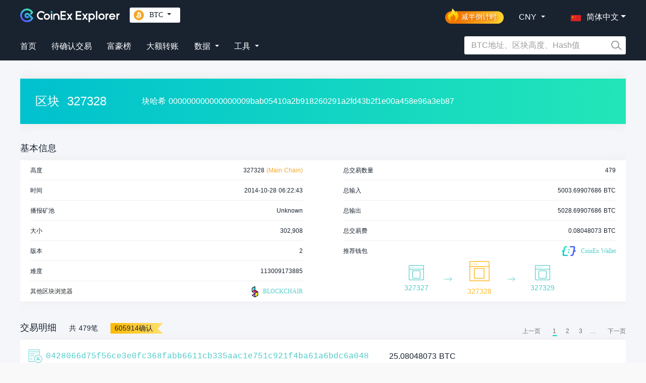

--- FILE ---
content_type: text/html; charset=utf-8
request_url: https://explorer.coinex.com/btc/block/000000000000000009bab05410a2b918260291a2fd43b2f1e00a458e96a3eb87
body_size: 5250
content:
<!doctype html>
<html data-n-head-ssr>
  <head >
    <title>BTC区块327328 | CoinEx多币种区块浏览器</title><meta data-n-head="ssr" charset="utf-8"><meta data-n-head="ssr" name="viewport" content="width=device-width, initial-scale=1"><meta data-n-head="ssr" renderer="webkit"><meta data-n-head="ssr" name="format-detection" content="telephone=no"><meta data-n-head="ssr" http-equiv="X-UA-Compatible" content="IE=edge"><meta data-n-head="ssr" data-hid="keywords" name="keywords" content="比特币矿池算力,比特币当前难度,比特币行情,比特币挖矿收益,比特币矿池排名,比特币全网难度,比特币哈希值,BTC区块浏览器,BCH区块浏览器。Bitcoin pool hashrate, Difficulty, Market, Mining earnings, Pool distribution, Network difficulty, Hashrate, BTC block explorer, BCH block explorer"><meta data-n-head="ssr" data-hid="description" name="description" content="提供BTC、BCH、BSV、ETC、DASH、ZEC减半倒计时查询服务，提供一站式多币种区块数据查询，提供一站式多币种区块数据查询，实时展示最近出块的出块高度、播报矿池出块收益，全网算力、全网难度、每T收益统计等数据。"><meta data-n-head="ssr" data-hid="ogdescription" name="og:description" content="提供BTC、BCH、BSV、ETC、DASH、ZEC减半倒计时查询服务，提供一站式多币种区块数据查询，提供一站式多币种区块数据查询，实时展示最近出块的出块高度、播报矿池出块收益，全网算力、全网难度、每T收益统计等数据。"><link data-n-head="ssr" rel="icon" type="image/x-icon" href="/favicon.ico?timestamp=20250220"><link data-n-head="ssr" rel="stylesheet" type="text/css" charset="utf-8" href="/fonts/iconfont/iconfont.css"><link data-n-head="ssr" rel="stylesheet" type="text/css" charset="utf-8" href="/style/bootstrap/bootstrap.min.css"><link data-n-head="ssr" rel="stylesheet" type="text/css" charset="utf-8" href="//at.alicdn.com/t/font_1612869_65dcyiniwgx.css"><link data-n-head="ssr" data-hid="alternate-hreflang-en" rel="alternate" href="/btc/block/000000000000000009bab05410a2b918260291a2fd43b2f1e00a458e96a3eb87?lang=en_US" hreflang="en"><link data-n-head="ssr" data-hid="alternate-hreflang-ru" rel="alternate" href="/btc/block/000000000000000009bab05410a2b918260291a2fd43b2f1e00a458e96a3eb87?lang=ru_RU" hreflang="ru"><link data-n-head="ssr" data-hid="alternate-hreflang-zh-Hans" rel="alternate" href="/btc/block/000000000000000009bab05410a2b918260291a2fd43b2f1e00a458e96a3eb87?lang=zh_Hans_CN" hreflang="zh-Hans"><link data-n-head="ssr" data-hid="alternate-hreflang-zh-Hant" rel="alternate" href="/btc/block/000000000000000009bab05410a2b918260291a2fd43b2f1e00a458e96a3eb87?lang=zh_Hant_HK" hreflang="zh-Hant"><link data-n-head="ssr" data-hid="alternate-hreflang-es" rel="alternate" href="/btc/block/000000000000000009bab05410a2b918260291a2fd43b2f1e00a458e96a3eb87?lang=es_ES" hreflang="es"><link data-n-head="ssr" data-hid="alternate-hreflang-ja" rel="alternate" href="/btc/block/000000000000000009bab05410a2b918260291a2fd43b2f1e00a458e96a3eb87?lang=ja_JP" hreflang="ja"><link rel="preload" href="/_nuxt/62c1435.js" as="script"><link rel="preload" href="/_nuxt/a1390f7.js" as="script"><link rel="preload" href="/_nuxt/css/937e7b7.css" as="style"><link rel="preload" href="/_nuxt/7fc1759.js" as="script"><link rel="preload" href="/_nuxt/css/6803f54.css" as="style"><link rel="preload" href="/_nuxt/255096e.js" as="script"><link rel="preload" href="/_nuxt/css/2e4b887.css" as="style"><link rel="preload" href="/_nuxt/d0b0fae.js" as="script"><link rel="preload" href="/_nuxt/css/988c8b9.css" as="style"><link rel="preload" href="/_nuxt/68c8425.js" as="script"><link rel="stylesheet" href="/_nuxt/css/937e7b7.css"><link rel="stylesheet" href="/_nuxt/css/6803f54.css"><link rel="stylesheet" href="/_nuxt/css/2e4b887.css"><link rel="stylesheet" href="/_nuxt/css/988c8b9.css">
  </head>
  <body >
    <div data-server-rendered="true" id="__nuxt"><!----><div id="__layout"><section id="l-default" class="el-container is-vertical"><div class="vheader zh_Hans_CN"><div class="vcontainer vheader-inner xs-vheader-inner"><div class="header-top"><div class="header-logo"><a href="/btc" class="logo nuxt-link-active"></a> <!----> <ul class="nav d-lg-block d-none"><div class="nav-pool"><div class="select-default btc"><span class="pool-text">BTC</span> <span class="downTip"></span></div> <!----></div></ul></div> <div class="header-right"><div class="nav-items halving-logo-wrapper"><a href="/halving"><div class="halving-logo halving-logo-zh_Hans_CN"><span>减半倒计时</span></div></a></div> <div class="nav-items"><span class="product-text">CNY</span> <span class="downTip"></span> <!----></div> <!----> <div class="drop-language"><div class="language-select el-dropdown"><button type="button" class="el-button el-button--primary"><!----><!----><span><div id="flage-select"><span class="flag flag-zh_Hans_CN"></span> <span class="flag-test">简体中文</span></div></span></button> <ul class="el-dropdown-menu el-popper language-menu" style="display:none;"><li tabindex="-1" class="el-dropdown-menu__item language-item"><!----><div><img src="/_nuxt/img/cn.db8d680.svg" alt="" class="flag-img"> <span>简体中文</span></div></li> <li tabindex="-1" class="el-dropdown-menu__item language-item"><!----><div><img src="/_nuxt/img/cn.db8d680.svg" alt="" class="flag-img"> <span>繁體中文</span></div></li> <li tabindex="-1" class="el-dropdown-menu__item language-item"><!----><div><img src="/_nuxt/img/en.65dcbf9.svg" alt="" class="flag-img"> <span>English</span></div></li> <li tabindex="-1" class="el-dropdown-menu__item language-item"><!----><div><img src="/_nuxt/img/ru.04482be.svg" alt="" class="flag-img"> <span>Pусский</span></div></li> <li tabindex="-1" class="el-dropdown-menu__item language-item"><!----><div><img src="/_nuxt/img/es.70017ef.svg" alt="" class="flag-img"> <span>Español</span></div></li> <li tabindex="-1" class="el-dropdown-menu__item language-item"><!----><div><img src="/_nuxt/img/jp.b7444af.svg" alt="" class="flag-img"> <span>日本語</span></div></li></ul></div></div></div> <div class="mobile-menu d-block d-md-none"><button type="button" aria-label="Toggle navigation" aria-controls="nav_search" aria-expanded="false" id="button_nav_search" class="nav-toggle d-none navbar-toggler"><span class="navbar-toggler-icon"></span></button> <button type="button" aria-label="Toggle navigation" aria-controls="nav_menu" aria-expanded="false" id="button_nav_menu" class="nav-toggle navbar-toggler"><span class="icon-button icon-hamburger"></span></button></div></div> <div class="header-bottom"><div class="internal-items"><div class="item-links"><div class="internal-links"><a href="/btc" class="link-test3 nuxt-link-active">首页</a></div> <div class="internal-links"><a href="/btc/stats/unconfirmed" class="link-test">待确认交易</a></div> <div class="internal-links"><a href="/btc/stats/richlist" class="link-test1">富豪榜</a></div> <div class="internal-links"><a href="/btc/stats/largetransfer" class="link-test2">大额转账</a></div></div> <div class="data-dropdown"><div class="data-openModal"><span class="data-text">数据</span> <span class="downTip"></span></div> <div class="datas-select" style="display:none;"><div class="data-item"><span class="data-unlink">区块</span> <div class="data-route"><a href="/btc/statistics/volume/volume" class="route-test">区块链体积</a></div><div class="data-route"><a href="/btc/statistics/volume/newvolume" class="route-test">新增区块</a></div><div class="data-route"><a href="/btc/statistics/volume/blockvolume" class="route-test">区块体积</a></div><div class="data-route"><a href="/btc/statistics/volume/blockaverage" class="route-test">区块平均交易数量</a></div></div><div class="data-item"><span class="data-unlink">交易</span> <div class="data-route"><a href="/btc/statistics/exchange/totaltransactions" class="route-test">交易总数量</a></div><div class="data-route"><a href="/btc/statistics/exchange/newtransaction" class="route-test">每日新增交易</a></div><div class="data-route"><a href="/btc/statistics/exchange/memorytransaction" class="route-test">内存池交易数量</a></div><div class="data-route"><a href="/btc/statistics/exchange/memoryvolume" class="route-test">内存池交易体积</a></div><div class="data-route"><a href="/btc/statistics/exchange/averagefee" class="route-test">平均交易手续费</a></div></div><div class="data-item"><span class="data-unlink">挖矿</span> <div class="data-route"><a href="/btc/statistics/mining/circulatingsupply" class="route-test">流通量</a></div><div class="data-route"><a href="/btc/statistics/mining/fullnetwork" class="route-test">全网算力</a></div><div class="data-route"><a href="/btc/statistics/mining/networkdifficulty" class="route-test">全网难度</a></div><div class="data-route"><a href="/btc/pool" class="route-test">矿池份额</a></div><div class="data-route"><a href="/btc/statistics/mining/miningincome" class="route-test">挖矿收入</a></div><div class="data-route"><a href="/btc/statistics/mining/minercostratio" class="route-test">矿工费在挖矿收入中占比</a></div></div><div class="data-item"><span class="data-unlink">地址</span> <div class="data-route"><a href="/btc/statistics/address/activeaddress" class="route-test">活跃地址数</a></div><div class="data-route"><a href="/btc/statistics/address/frequenttransactions" class="route-test">TOP 100 交易频繁地址</a></div></div></div></div> <div class="nav-items"><span class="product-text">工具</span> <span class="downTip"></span> <div class="tools" style="display:none;"><div class="product-item"><a href="/btc/tool/txaccelerator" class="tools-link">交易加速</a></div> <!----> <div class="product-item"><a href="/btc/tool/broadcast" class="tools-link">交易广播</a></div> <div class="product-item"><a href="/btc/tool/signature" class="tools-link">签名验证</a></div></div></div></div> <div class="search-container d-md-block d-none"><div class="vsearch-panel" data-v-77a5da12><div class="vsearch" data-v-77a5da12><div class="vsearch-inner" data-v-77a5da12><div class="search-bar" data-v-77a5da12><input placeholder="BTC地址、区块高度、Hash值" value="" class="input-search" data-v-77a5da12> <i class="btn-search" data-v-77a5da12></i></div></div></div> <div class="placeholder" data-v-77a5da12></div></div></div></div></div> <div class="mobile-search-container d-md-none"><div class="vsearch-panel" data-v-77a5da12><div class="vsearch" data-v-77a5da12><div class="vsearch-inner" data-v-77a5da12><div class="search-bar" data-v-77a5da12><input placeholder="BTC地址、区块高度、Hash值" value="" class="input-search" data-v-77a5da12> <i class="btn-search" data-v-77a5da12></i></div></div></div> <div class="placeholder" data-v-77a5da12></div></div></div> <div id="nav_menu"><div class="menu-container"><div class="menu-top"><ul class="navbar-nav nav-links"><a href="/halving" style="padding:6px;font-size:14px;color:#fcd254;">减半倒计时</a> <a href="/btc/stats/unconfirmed" style="padding:6px;font-size:14px;color:#fff;">待确认交易</a> <a href="/btc/stats/richlist" style="padding:6px;font-size:14px;color:#fff;">富豪榜</a> <a href="/btc/stats/largetransfer" style="padding:6px;font-size:14px;color:#fff;">大额转账</a></ul> <div class="site-settings"><!----> <div class="m-md-2 btn-group b-dropdown dropdown"><!----><button aria-haspopup="true" aria-expanded="false" type="button" class="btn btn-secondary dropdown-toggle">简体中文</button><div role="menu" class="dropdown-menu"><a role="menuitem" href="javascript:;" target="_self" class="dropdown-item">简体中文
            </a> <a role="menuitem" href="javascript:;" target="_self" class="dropdown-item">繁體中文
            </a> <a role="menuitem" href="javascript:;" target="_self" class="dropdown-item">English
            </a> <a role="menuitem" href="javascript:;" target="_self" class="dropdown-item">Pусский
            </a> <a role="menuitem" href="javascript:;" target="_self" class="dropdown-item">Español
            </a> <a role="menuitem" href="javascript:;" target="_self" class="dropdown-item">日本語
            </a></div></div> <div class="m-md-2 btn-group b-dropdown dropdown"><!----><button aria-haspopup="true" aria-expanded="false" type="button" class="btn btn-secondary dropdown-toggle">CNY</button><div role="menu" class="dropdown-menu"><a role="menuitem" href="javascript:;" target="_self" class="dropdown-item">CNY
            </a><a role="menuitem" href="javascript:;" target="_self" class="dropdown-item">USD
            </a></div></div> <div class="m-md-2 btn-group b-dropdown dropdown"><!----><button aria-haspopup="true" aria-expanded="false" type="button" class="btn btn-secondary dropdown-toggle">当前(UTC+8)</button><div role="menu" class="dropdown-menu"><a role="menuitem" href="javascript:;" target="_self" class="dropdown-item">当前(UTC+8)
            </a><a role="menuitem" href="javascript:;" target="_self" class="dropdown-item">UTC-12
            </a><a role="menuitem" href="javascript:;" target="_self" class="dropdown-item">UTC-11
            </a><a role="menuitem" href="javascript:;" target="_self" class="dropdown-item">UTC-10
            </a><a role="menuitem" href="javascript:;" target="_self" class="dropdown-item">UTC-9
            </a><a role="menuitem" href="javascript:;" target="_self" class="dropdown-item">UTC-8
            </a><a role="menuitem" href="javascript:;" target="_self" class="dropdown-item">UTC-7
            </a><a role="menuitem" href="javascript:;" target="_self" class="dropdown-item">UTC-6
            </a><a role="menuitem" href="javascript:;" target="_self" class="dropdown-item">UTC-5
            </a><a role="menuitem" href="javascript:;" target="_self" class="dropdown-item">UTC-4
            </a><a role="menuitem" href="javascript:;" target="_self" class="dropdown-item">UTC-3
            </a><a role="menuitem" href="javascript:;" target="_self" class="dropdown-item">UTC-2
            </a><a role="menuitem" href="javascript:;" target="_self" class="dropdown-item">UTC-1
            </a><a role="menuitem" href="javascript:;" target="_self" class="dropdown-item">UTC+0
            </a><a role="menuitem" href="javascript:;" target="_self" class="dropdown-item">UTC+1
            </a><a role="menuitem" href="javascript:;" target="_self" class="dropdown-item">UTC+2
            </a><a role="menuitem" href="javascript:;" target="_self" class="dropdown-item">UTC+3
            </a><a role="menuitem" href="javascript:;" target="_self" class="dropdown-item">UTC+4
            </a><a role="menuitem" href="javascript:;" target="_self" class="dropdown-item">UTC+5
            </a><a role="menuitem" href="javascript:;" target="_self" class="dropdown-item">UTC+6
            </a><a role="menuitem" href="javascript:;" target="_self" class="dropdown-item">UTC+7
            </a><a role="menuitem" href="javascript:;" target="_self" class="dropdown-item">UTC+8
            </a><a role="menuitem" href="javascript:;" target="_self" class="dropdown-item">UTC+9
            </a><a role="menuitem" href="javascript:;" target="_self" class="dropdown-item">UTC+10
            </a><a role="menuitem" href="javascript:;" target="_self" class="dropdown-item">UTC+11
            </a><a role="menuitem" href="javascript:;" target="_self" class="dropdown-item">UTC+12
            </a></div></div></div></div> <div class="nav-left-links"><ul class="navbar-nav"><li class="nav-item"><a href="#" target="_self" class="nav-link"><div class="out-links"><span class="link-tools">工具</span></div></a></li> <div id="tool-dropdown"><div><a href="/btc/tool/txaccelerator" style="display:inline-block;padding:4px 8px;font-size:14px;color:#fff;">交易加速</a></div> <!----> <div><a href="/btc/tool/broadcast" style="display:inline-block;padding:4px 8px;font-size:14px;color:#fff;">交易广播</a></div> <div><a href="/btc/tool/signature" style="display:inline-block;padding:4px 8px;font-size:14px;color:#fff;">签名验证</a></div></div> <div class="unclick-title"><span class="unclick-test">数据</span></div> <li class="nav-item"><a href="#" target="_self" class="nav-link"><div class="out-links"><span class="link-tools">区块</span></div></a></li> <div id="stats-dropdown"><div class="stats-flex"><a href="/btc/statistics/volume/volume" class="xs-stats-link">
                区块链体积
              </a><a href="/btc/statistics/volume/newvolume" class="xs-stats-link">
                新增区块
              </a><a href="/btc/statistics/volume/blockvolume" class="xs-stats-link">
                区块体积
              </a><a href="/btc/statistics/volume/blockaverage" class="xs-stats-link">
                区块平均交易数量
              </a></div></div> <li class="nav-item"><a href="#" target="_self" class="nav-link"><div class="out-links"><span class="link-tools">交易</span></div></a></li> <div id="stats-dropdown1"><div class="stats-flex"><a href="/btc/statistics/exchange/totaltransactions" class="xs-stats-link">
                交易总数量
              </a><a href="/btc/statistics/exchange/newtransaction" class="xs-stats-link">
                每日新增交易
              </a><a href="/btc/statistics/exchange/memorytransaction" class="xs-stats-link">
                内存池交易数量
              </a><a href="/btc/statistics/exchange/memoryvolume" class="xs-stats-link">
                内存池交易体积
              </a><a href="/btc/statistics/exchange/averagefee" class="xs-stats-link">
                平均交易手续费
              </a></div></div> <li class="nav-item"><a href="#" target="_self" class="nav-link"><div class="out-links"><span class="link-tools">挖矿</span></div></a></li> <div id="stats-dropdown2"><div class="stats-flex"><a href="/btc/statistics/mining/circulatingsupply" class="xs-stats-link">
                流通量
              </a><a href="/btc/statistics/mining/fullnetwork" class="xs-stats-link">
                全网算力
              </a><a href="/btc/statistics/mining/networkdifficulty" class="xs-stats-link">
                全网难度
              </a><a href="/btc/pool" class="xs-stats-link">
                矿池份额
              </a><a href="/btc/statistics/mining/miningincome" class="xs-stats-link">
                挖矿收入
              </a><a href="/btc/statistics/mining/minercostratio" class="xs-stats-link">
                矿工费在挖矿收入中占比
              </a></div></div> <li class="nav-item"><a href="#" target="_self" class="nav-link"><div class="out-links"><span class="link-tools">地址</span></div></a></li> <div id="stats-dropdown3"><div class="stats-flex"><a href="/btc/statistics/address/activeaddress" class="xs-stats-link">
                活跃地址数
              </a><a href="/btc/statistics/address/frequenttransactions" class="xs-stats-link">
                TOP 100 交易频繁地址
              </a></div></div> <!----> <!----></ul></div></div></div></div> <div><!----> <!----></div> <div class="vcontainer page" data-v-2f116bad><div class="header d-block d-lg-flex" data-v-2f116bad><span class="block" data-v-2f116bad>区块</span> <span class="height" data-v-2f116bad>327328</span> <span class="fork" data-v-2f116bad><!----></span> <span class="desc d-block d-lg-inline-block" data-v-2f116bad><span class="d-none d-lg-inline-block" data-v-2f116bad>块哈希</span>
      000000000000000009bab05410a2b918260291a2fd43b2f1e00a458e96a3eb87</span></div> <div class="main" data-v-2f116bad><div class="baseinfo" data-v-2f116bad><div class="title font-info-title" data-v-2f116bad>基本信息</div> <div class="vshadow d-block d-lg-flex" data-v-2f116bad><div class="left" data-v-2f116bad><ul class="vsection" data-v-2f116bad><li class="item" data-v-2f116bad><span class="vcolor-192330 strong" data-v-2f116bad>高度</span> <div data-v-2f116bad><span class="vcolor-192330" data-v-2f116bad>327328</span> <span class="vcolor-f6a623" data-v-2f116bad>(Main Chain)</span></div></li> <li class="item" data-v-2f116bad><span class="vcolor-192330 strong" data-v-2f116bad>时间</span> <span id="block-time" class="vcolor-192330" data-v-2f116bad>2014-10-28 14:22:43</span> <div aria-hidden="true" class="d-none" style="display:none;" data-v-2f116bad><div>
                UTC: 2014-10-28 06:22:43
              </div></div></li> <li class="item" data-v-2f116bad><span class="vcolor-192330 strong" data-v-2f116bad>播报矿池</span> <span class="vcolor-192330" data-v-2f116bad>Unknown</span></li> <li class="item" data-v-2f116bad><span class="vcolor-192330 strong" data-v-2f116bad>大小</span> <span class="vcolor-192330" data-v-2f116bad>302,908</span></li> <li class="item" data-v-2f116bad><span class="vcolor-192330 strong" data-v-2f116bad>版本</span> <span class="vcolor-192330" data-v-2f116bad>2</span></li> <li class="item" data-v-2f116bad><span class="vcolor-192330 strong" data-v-2f116bad>难度</span> <span class="vcolor-192330" data-v-2f116bad>113009173885</span></li> <li class="item" data-v-2f116bad><span data-v-2f116bad>其他区块浏览器</span> <a target="_blank" href="https://blockchair.com/bitcoin/block/327328" class="other-touch" data-v-2f116bad><i class="icon-explorer-blockchair" data-v-2f116bad></i> BLOCKCHAIR
              </a></li></ul></div> <div class="right" data-v-2f116bad><ul class="vsection" data-v-2f116bad><li class="item" data-v-2f116bad><span class="vcolor-192330 strong" data-v-2f116bad>总交易数量</span> <span class="vcolor-192330" data-v-2f116bad>479</span></li> <li class="item" data-v-2f116bad><span class="vcolor-192330 strong" data-v-2f116bad>总输入</span> <span class="vcolor-192330" data-v-2f116bad>5003.69907686 BTC</span></li> <li class="item" data-v-2f116bad><span class="vcolor-192330 strong" data-v-2f116bad>总输出</span> <span class="vcolor-192330" data-v-2f116bad>5028.69907686 BTC</span></li> <li class="item" data-v-2f116bad><span class="vcolor-192330 strong" data-v-2f116bad>总交易费</span> <span class="vcolor-192330" data-v-2f116bad>0.08048073 BTC</span></li> <li class="item" data-v-2f116bad><span class="vcolor-192330 strong" data-v-2f116bad>推荐钱包</span> <a href="https://wallet.coinex.com/?lang=zh_Hans_CN" target="_blank" class="other-touch wallet-link" data-v-2f116bad><img src="/_nuxt/img/wallet.ed68544.png" data-v-2f116bad> <span data-v-2f116bad>CoinEx Wallet</span></a></li></ul> <div class="trace" data-v-2f116bad><a href="/btc/block/0000000000000000172f9513457d6137617d839d3b5b4d2db7395fd822c6f3c0" class="item" data-v-2f116bad><i class="vicon i-block-near" data-v-2f116bad></i> <p class="block-near" data-v-2f116bad>327327</p></a> <i class="vicon icon-arrow-block" data-v-2f116bad></i> <span class="item block-current-box" data-v-2f116bad><i class="vicon i-block-current" data-v-2f116bad></i> <p class="block-current" data-v-2f116bad>327328</p></span> <i class="vicon icon-arrow-block" data-v-2f116bad></i> <a href="/btc/block/00000000000000000f3bab02876673cbac4d011315dfd9956763a3204ba1e707" class="item" data-v-2f116bad><i class="vicon i-block-near" data-v-2f116bad></i> <p class="block-near" data-v-2f116bad>327329</p></a></div></div></div></div> <div id="block-trade-detail" class="tradedetail" data-v-2f116bad><div class="top" data-v-2f116bad><span class="title" data-v-2f116bad>交易明细</span> <span data-v-2f116bad><span class="txcount" data-v-2f116bad>共 479笔</span> <span class="confirm" data-v-2f116bad>605914确认</span></span> <ul role="menubar" aria-disabled="false" aria-label="Pagination" class="via-pagination d-none d-lg-flex pagination b-pagination pagination-md justify-content-end" style="display:none;" data-v-2f116bad><!----><li role="none presentation" class="page-item"><a role="menuitem" tabindex="-1" aria-label="Goto previous page" href="#" target="_self" class="page-link"><span aria-hidden="true">上一页</span></a></li><!----><li role="none presentation" class="page-item active"><a role="menuitemradio" tabindex="0" aria-label="Goto page 1" aria-checked="true" aria-posinset="1" aria-setsize="1" href="#" target="_self" class="page-link btn-primary">1</a></li><!----><li role="none presentation" aria-hidden="true" class="page-item disabled"><span class="page-link">下一页</span></li><!----></ul></div> <ul class="middle" data-v-2f116bad></ul> <div class="bottom" data-v-2f116bad><ul role="menubar" aria-disabled="false" aria-label="Pagination" class="via-pagination pagination b-pagination pagination-md justify-content-end" style="display:none;" data-v-2f116bad><!----><li role="none presentation" class="page-item"><a role="menuitem" tabindex="-1" aria-label="Goto previous page" href="#" target="_self" class="page-link"><span aria-hidden="true">上一页</span></a></li><!----><li role="none presentation" class="page-item active"><a role="menuitemradio" tabindex="0" aria-label="Goto page 1" aria-checked="true" aria-posinset="1" aria-setsize="1" href="#" target="_self" class="page-link btn-primary">1</a></li><!----><li role="none presentation" aria-hidden="true" class="page-item disabled"><span class="page-link">下一页</span></li><!----></ul></div></div></div></div> <div class="footer-wrapper"><div class="footer-download-wrapper p-t-50 p-b-100 pp-b-90"><div class="download-body flex space-between hidden-xs-only"><div class="left-col"><img src="/_nuxt/img/coinex_explorer.0af05b9.png" class="footer-logo"> <div class="text1 m-t-20">Copyright ©2026 CoinEx</div></div> <div class="mid-col flex center"><div class="m-l-30 m-r-30"><div class="text0">团队</div> <div class="m-t-20"><div><a href="https://www.coinex.com/zh-hans/aboutus" target="_blank" class="text1">关于我们</a></div><div class="m-t-10"><a href="mailto:bd@wallet.coinex.com" target="_blank" class="text1">联系我们</a></div></div></div><div class="m-l-30 m-r-30"><div class="text0">用户支持</div> <div class="m-t-20"><div><a href="https://support.wallet.coinex.com/hc/zh-cn/requests/new" target="_blank" class="text1">问题反馈</a></div></div></div></div> <div class="right-col"><ul class="media-logo-wrapper flex start flex-row vertical-center"><li class="media-logo-item m-r-25"><a href="https://t.me/CoinExWallet" target="_blank" class="media-link telegram"></a></li><li class="media-logo-item m-r-25"><a href="https://twitter.com/walletcoinex" target="_blank" class="media-link twitter"></a></li><li class="media-logo-item m-r-25"><a href="https://www.facebook.com/CoinExWalletOfficial" target="_blank" class="media-link facebook"></a></li><li class="media-logo-item m-r-25"><a href="mailto:support@wallet.coinex.com" target="_blank" class="media-link email"></a></li><li class="media-logo-item m-r-25"><a href="https://medium.com/@CoinExWallet" target="_blank" class="media-link medium"></a></li></ul> <div class="flex start flex-row vertical-center m-t-30"><div class="text-timezone">时区</div> <div class="m-l-5 timezone-wrapper"><div class="timezone-seletor flex start flex-row vertical-center m-l-15">当前(UTC+8)</div> <div class="timezone-arrow flex center flex-row vertical-center"><img src="/_nuxt/img/down.ce6c440.svg" class="arrow"></div> <div class="timezone-list-wrapper" style="display:none;"><ul class="timezone-list"><li class="m-t-15">当前(UTC+8)</li><li class="m-t-15">UTC-12</li><li class="m-t-15">UTC-11</li><li class="m-t-15">UTC-10</li><li class="m-t-15">UTC-9</li><li class="m-t-15">UTC-8</li><li class="m-t-15">UTC-7</li><li class="m-t-15">UTC-6</li><li class="m-t-15">UTC-5</li><li class="m-t-15">UTC-4</li><li class="m-t-15">UTC-3</li><li class="m-t-15">UTC-2</li><li class="m-t-15">UTC-1</li><li class="m-t-15">UTC+0</li><li class="m-t-15">UTC+1</li><li class="m-t-15">UTC+2</li><li class="m-t-15">UTC+3</li><li class="m-t-15">UTC+4</li><li class="m-t-15">UTC+5</li><li class="m-t-15">UTC+6</li><li class="m-t-15">UTC+7</li><li class="m-t-15">UTC+8</li><li class="m-t-15">UTC+9</li><li class="m-t-15">UTC+10</li><li class="m-t-15">UTC+11</li><li class="m-t-15">UTC+12</li></ul></div></div></div></div></div> <div class="download-body flex space-between hidden-sm-and-up tt-a-c"><div class="left-col"><img src="/_nuxt/img/coinex_explorer.0af05b9.png" style="width: 250px;height: auto;"></div> <div class="mid-col fflex ccenter mm-t-30"><div class="m-l-30 m-r-30"><div class="text0">团队</div> <div class="mm-t-20"><div><a href="https://www.coinex.com/zh-hans/aboutus" target="_blank" class="text1">关于我们</a></div><div class="m-t-10"><a href="mailto:bd@wallet.coinex.com" target="_blank" class="text1">联系我们</a></div></div></div><div class="m-l-30 m-r-30"><div class="text0">用户支持</div> <div class="mm-t-20"><div><a href="https://support.wallet.coinex.com/hc/zh-cn/requests/new" target="_blank" class="text1">问题反馈</a></div></div></div></div> <div class="fflex ccenter fflex-row vvertical-center mm-t-30"><div class="text-timezone">时区</div> <div class="m-l-15 timezone-wrapper"><div class="timezone-seletor fflex sstart fflex-row vvertical-center m-l-30">当前(UTC+8)</div> <div class="timezone-arrow fflex ccenter fflex-row vvertical-center"><img src="/_nuxt/img/down.ce6c440.svg" class="arrow"></div> <div class="timezone-list-wrapper" style="display:none;"><ul class="timezone-list"><li class="m-t-15">当前(UTC+8)</li><li class="m-t-15">UTC-12</li><li class="m-t-15">UTC-11</li><li class="m-t-15">UTC-10</li><li class="m-t-15">UTC-9</li><li class="m-t-15">UTC-8</li><li class="m-t-15">UTC-7</li><li class="m-t-15">UTC-6</li><li class="m-t-15">UTC-5</li><li class="m-t-15">UTC-4</li><li class="m-t-15">UTC-3</li><li class="m-t-15">UTC-2</li><li class="m-t-15">UTC-1</li><li class="m-t-15">UTC+0</li><li class="m-t-15">UTC+1</li><li class="m-t-15">UTC+2</li><li class="m-t-15">UTC+3</li><li class="m-t-15">UTC+4</li><li class="m-t-15">UTC+5</li><li class="m-t-15">UTC+6</li><li class="m-t-15">UTC+7</li><li class="m-t-15">UTC+8</li><li class="m-t-15">UTC+9</li><li class="m-t-15">UTC+10</li><li class="m-t-15">UTC+11</li><li class="m-t-15">UTC+12</li></ul></div></div></div> <div class="right-col mm-t-50"><ul class="media-logo-wrapper fflex ccenter"><li class="media-logo-item fflex ddefault mm-l-0"><a href="https://t.me/CoinExWallet" target="_blank" class="media-link telegram"></a></li><li class="media-logo-item fflex ddefault mm-l-25"><a href="https://twitter.com/walletcoinex" target="_blank" class="media-link twitter"></a></li><li class="media-logo-item fflex ddefault mm-l-25"><a href="https://www.facebook.com/CoinExWalletOfficial" target="_blank" class="media-link facebook"></a></li><li class="media-logo-item fflex ddefault mm-l-25"><a href="mailto:support@wallet.coinex.com" target="_blank" class="media-link email"></a></li><li class="media-logo-item fflex ddefault mm-l-25"><a href="https://medium.com/@CoinExWallet" target="_blank" class="media-link medium"></a></li></ul> <div class="text1 m-t-10">Copyright ©2026 CoinEx</div></div></div></div></div> <!----></section></div></div><script>window.__NUXT__=(function(a,b,c,d,e,f,g){return {layout:"default",data:[{block:{block_difficulty:"113009173885",block_reward:"25",chain_tag:"0",confirmations:"605914",difficulty:"35985640265.07623",hash:"000000000000000009bab05410a2b918260291a2fd43b2f1e00a458e96a3eb87",height:"327328",input:"5003.69907686",next_block_hash:"00000000000000000f3bab02876673cbac4d011315dfd9956763a3204ba1e707",output:"5028.69907686",prev_block_hash:"0000000000000000172f9513457d6137617d839d3b5b4d2db7395fd822c6f3c0",relayed_by:"Unknown",size:"302908",time:"1414477363",total_reward:"25.08048073",tx_count:"479",tx_fees:"0.08048073",version:"2",web:b},hasFork:b,transactions:[]}],fetch:{},error:a,state:{webp:b,errorText:a,successText:a,supportCoins:[c,"bch","xec","ltc","doge"],addressformat:{options:[d,"cashaddr","copay"],selected:d},locale:{options:["en_US",e,"zh_Hant_HK","ru_RU","es_ES","ja_JP"],lang:e,pool:c},priceunit:{options:[f,"USD"],selected:f},timezone:{options:[a,-12,-11,-10,-9,-8,-7,-6,-5,-4,-3,-2,-1,0,1,2,3,4,5,6,7,g,9,10,11,12],selected:a,current:g}},serverRendered:true,routePath:"\u002Fbtc\u002Fblock\u002F000000000000000009bab05410a2b918260291a2fd43b2f1e00a458e96a3eb87",config:{_app:{basePath:"\u002F",assetsPath:"\u002F_nuxt\u002F",cdnURL:a}}}}(null,false,"btc","legacy","zh_Hans_CN","CNY",8));</script><script src="/_nuxt/62c1435.js" defer></script><script src="/_nuxt/d0b0fae.js" defer></script><script src="/_nuxt/68c8425.js" defer></script><script src="/_nuxt/a1390f7.js" defer></script><script src="/_nuxt/7fc1759.js" defer></script><script src="/_nuxt/255096e.js" defer></script>
  </body>
</html>


--- FILE ---
content_type: application/javascript; charset=UTF-8
request_url: https://explorer.coinex.com/_nuxt/451ea5b.js
body_size: 3400
content:
(window.webpackJsonp=window.webpackJsonp||[]).push([[34],{1154:function(t,e,n){},1155:function(t,e,n){},1156:function(t,e,n){},1243:function(t,e,n){"use strict";n(1154)},1244:function(t,e,n){"use strict";n(1155)},1245:function(t){t.exports=JSON.parse('{"en_US":{"余额":"Balance","余额占比":"Balance %","占比":"Percentage","地址":"Address","地址分布":"Add. Distribution","地址富豪榜":"Rich List","地址总额":"Total Add. Amount","富豪榜":" Rich List","总交易数":"Total Txs","排名":"Ranking","最后交易时间":"Last Tx Time","近30天交易数":"Last 30-Day Tx Count","首次交易时间":"First Tx Time"},"es_ES":{"余额":"Balance","余额占比":"Balance %","占比":"Porcentaje","地址":"Dirección","地址分布":"Distribución de direcciones","地址富豪榜":"Lista de ricos","地址总额":"Total de direcciones","富豪榜":"Lista de ricos","总交易数":"Transacciones totales","排名":"Ranking","最后交易时间":"Hora de la última Tx","近30天交易数":"Transacciones de los últimos 30 días","首次交易时间":"Hora de la primera Tx"},"ja_JP":{"余额":"残高","余额占比":"残高比率","占比":"割合","地址":"アドレス","地址分布":"アドレス分布","地址富豪榜":"リッチリスト","地址总额":"合計アドレス数","富豪榜":"リッチリスト","总交易数":"トランザクション総数","排名":"ランキング","最后交易时间":"最後のトランザクション時間","近30天交易数":"過去 30 日間のトランザクション数","首次交易时间":"最初のトランザクション時間"},"ru_RU":{"余额":"Баланс","余额占比":"Доля баланса","占比":"Процент","地址":"Адрес","地址分布":"Распределение адресов","地址富豪榜":"Самые богатые","地址总额":"Общая сумма адресов","富豪榜":"Самые богатые","总交易数":"Число транз.","排名":"Рейтинг","最后交易时间":"Последняя транз.","近30天交易数":"Кол-во транз. за 30 дней","首次交易时间":"Первая транз."},"zh_Hans_CN":{"余额":"余额","余额占比":"余额占比","占比":"占比","地址":"地址","地址分布":"地址分布","地址富豪榜":"地址富豪榜","地址总额":"地址总额","富豪榜":"富豪榜","总交易数":"总交易数","排名":"排名","最后交易时间":"最后交易时间","近30天交易数":"近30天交易数","首次交易时间":"首次交易时间"},"zh_Hant_HK":{"余额":"余額","余额占比":"余額占比","占比":"占比","地址":"地址","地址分布":"地址分布","地址富豪榜":"地址富豪榜","地址总额":"地址總額","富豪榜":"富豪榜","总交易数":"總交易數","排名":"排名","最后交易时间":"最後交易時間","近30天交易数":"近30天交易數","首次交易时间":"首次交易時間"}}')},1246:function(t,e,n){"use strict";n(1156)},1339:function(t,e,n){"use strict";n.r(e);n(47),n(26),n(36),n(54),n(55);var r=n(22),c=(n(33),n(48)),o=n(113);function l(object,t){var e=Object.keys(object);if(Object.getOwnPropertySymbols){var n=Object.getOwnPropertySymbols(object);t&&(n=n.filter((function(t){return Object.getOwnPropertyDescriptor(object,t).enumerable}))),e.push.apply(e,n)}return e}var d={validate:function(t){var e=t.params,n=t.store,r=Object(o.c)(e);return-1!==n.state.supportCoins.indexOf(r)},scrollToTop:!0,layout:"home",props:{recentDataFields:{type:Object,default:{}},recentArray:{type:[Array,Object],default:function(){return[]}}},data:function(){return{}},computed:function(t){for(var i=1;i<arguments.length;i++){var source=null!=arguments[i]?arguments[i]:{};i%2?l(Object(source),!0).forEach((function(e){Object(r.a)(t,e,source[e])})):Object.getOwnPropertyDescriptors?Object.defineProperties(t,Object.getOwnPropertyDescriptors(source)):l(Object(source)).forEach((function(e){Object.defineProperty(t,e,Object.getOwnPropertyDescriptor(source,e))}))}return t}({},Object(c.b)(["addressformat"])),methods:{levels:function(t){var style={};return style.width=100*t+"%",style},fee:function(data){return data.end?"#begin# <= fee < #end#".replace("#begin#",data.begin).replace("#end#",data.end):"#begin# <= fee ".replace("#begin#",data.begin)}}},f=d,h=(n(1243),n(13)),v=Object(h.a)(f,(function(){var t=this,e=t.$createElement,n=t._self._c||e;return n("div",{staticClass:"public-page"},[n("client-only",[n("b-table",{staticClass:"vtable panel-power",attrs:{items:t.recentArray,fields:t.recentDataFields},scopedSlots:t._u([{key:"first_tx_time",fn:function(data){return[n("span",{staticClass:"block-size-left"},[t._v(t._s(t._f("momentZone")(data.value)))])]}},{key:"last_tx_time",fn:function(data){return[n("span",{staticClass:"block-size-left"},[t._v(t._s(t._f("momentZone")(data.value)))])]}},{key:"address",fn:function(data){return[n("nuxt-link",{staticClass:"font-hash-content block-size-left",attrs:{to:t.linkForAddress2(t.translateBchAddress(data.value,t.addressformat.selected))}},[t._v("\n            "+t._s(t._f("midTruncate")(t._f("translateBchAddress")(data.value,t.addressformat.selected),"lg"!==t.$mq?8:data.value.length>42?30:0))+"\n          ")])]}},{key:"index",fn:function(data){return[n("span",{staticClass:"block-size-left"},[t._v(t._s(data.value))])]}},{key:"tx_count",fn:function(data){return[t._v("\n          "+t._s(t._f("numeral")(data.value,"0,0"))+"\n        ")]}},{key:"tx_vbyte_rate",fn:function(data){return[t._v("\n          "+t._s(t._f("convertToPercentage")(data.value))+"\n        ")]}},{key:"percent",fn:function(data){return[t._v("\n          "+t._s(t._f("coToPercentage")(data.value))+"\n        ")]}},{key:"balance",fn:function(data){return[t._v("\n          "+t._s(Number(data.value).toFixed(2))+"\n        ")]}}])})],1)],1)}),[],!1,null,"f65776fa",null).exports,_=(n(87),n(37),n(136),n(137),n(2));function m(object,t){var e=Object.keys(object);if(Object.getOwnPropertySymbols){var n=Object.getOwnPropertySymbols(object);t&&(n=n.filter((function(t){return Object.getOwnPropertyDescriptor(object,t).enumerable}))),e.push.apply(e,n)}return e}function y(t){for(var i=1;i<arguments.length;i++){var source=null!=arguments[i]?arguments[i]:{};i%2?m(Object(source),!0).forEach((function(e){Object(r.a)(t,e,source[e])})):Object.getOwnPropertyDescriptors?Object.defineProperties(t,Object.getOwnPropertyDescriptors(source)):m(Object(source)).forEach((function(e){Object.defineProperty(t,e,Object.getOwnPropertyDescriptor(source,e))}))}return t}var C={props:{hashrateDist:{type:Array,default:function(){return[]}},chartId:{type:String,default:function(){return"123"}}},data:function(){return{pageMounted:!1,chartContainerId:"chart-container-"+this.chartId}},watch:{hashrateDist:function(){this.updateChart()},addressFormat:function(){this.updateChart()}},computed:y(y({},Object(c.b)(["addressformat"])),{},{items:function(){return this.hashrateDist||[]},addressFormat:function(){return this.addressformat.selected},networkData:function(){return(this.hashrateDist||[])[0]},chartData:function(){var t=this;if(!this.networkData)return[];var e=0,n=0,r=0,data=this.items.map((function(c){var o=parseFloat(c.balance);e+=o;var l=parseFloat(c.percent).toString().replace(/(\.\d{2})\d+$/,"$1")+"%";n+=parseFloat(c.percent);var d=parseFloat(100*n).toString().replace(/(\.\d{2})\d+$/,"$1");return r=100-d,{name:t.translateBchAddress(c.address,t.addressformat.selected)+" "+l,y:parseFloat(c.balance)}}));return data.push({name:"Others"+r.toFixed(2)+"%",y:this.networkData.balance-e}),data},chartTitle:function(){}}),mounted:function(){var t=this;this.pageMounted=!0,_.default.nextTick((function(){t.updateChart()}))},methods:{updateChart:function(){var t=this;this.$Highcharts.chart(this.chartContainerId,{exporting:{enabled:!1},credits:{enabled:!1},chart:{type:"pie",marginTop:-20},title:{text:t.chartTitle,y:450,style:{color:"#192330",fontSize:"14px"}},plotOptions:{pie:{colors:["#f8e71c","#ffbc32","#52cbca","#bdd98f","#ff6e6e","#eeabd1","#9141a1","#4a90e2","#4cc3ff","#a289d2","#b4db3b","#4d68ff","#c96bd5","#7ed321","#7ed321"],innerSize:"40%"}},series:[{name:"hashrate",size:"58%",data:t.chartData,tooltip:{pointFormatter:function(){return'<span style="color:'.concat(this.color,'"></span> <b>').concat(t.numeral(this.y,"0.00"),"</b><br/>")}}}]})}}},O=(n(1244),Object(h.a)(C,(function(){var t=this,e=t.$createElement,n=t._self._c||e;return n("div",{staticClass:"panel row"},[n("div",{staticClass:"col-12 panel-chart"},[t.pageMounted?n("div",{staticClass:"panel-chart-inner",attrs:{id:t.chartContainerId}}):t._e()])])}),[],!1,null,"1703b716",null).exports),j=n(1245),k={validate:function(t){var e=t.params,n=t.store,r=Object(o.c)(e);return-1!==n.state.supportCoins.indexOf(r)},head:function(){return{title:"".concat(this.pcoin.toUpperCase()).concat(this.$t("富豪榜"))+" | "+this.$globalT("docTitle.common")}},scrollToTop:!0,layout:"home",components:{PublicListAddress:v,RichChart:O},data:function(){return{recentArray:[],transferDisabled:!1,rankingSelect:0,balancePercent:0,totalBalance:0}},computed:{recentDataFields:function(){return{index:{label:this.$t("排名"),thClass:"tex-left"},address:{label:this.$t("地址"),thClass:"tex-address"},balance:{label:this.$t("余额")+"(".concat(this.getPcoin().toUpperCase(),")")},percent:{label:this.$t("余额占比")},first_tx_time:{label:this.$t("首次交易时间"),thClass:"tex-left"},last_tx_time:{label:this.$t("最后交易时间"),thClass:"tex-left"},tx_30day_count:{label:this.$t("近30天交易数")},tx_count:{label:this.$t("总交易数")}}},topItems:function(){return[{value:"Top 100",limits:100},{value:"Top 50",limits:50},{value:"Top 10",limits:10},{value:"Top 5",limits:5}]}},mounted:function(){this.getListData(100)},beforeDestroy:function(){this.transferDisabled=!0,window.clearTimeout(this.richTimeoutID)},methods:{changeTab:function(t,e){this.rankingSelect=t,this.getListData(e.limits)},getListData:function(t){var e=this;this.axios.get("/res/".concat(this.pcoin,"/richpeople/toppeople"),{params:{limit:t}}).then((function(t){0===t.data.code&&(e.recentArray=t.data.data.data,e.balancePercent=t.data.data.balance_percent,e.totalBalance=t.data.data.total_balance)}))}}};k.methods?Object.assign(k.methods,{$t:function(t){if(!this.$lang&&!j.zh_Hans_CN)return t;var e=j[this.$lang]||j.zh_Hans_CN||{};return void 0===e[t]?t:e[t]}}):k.methods={$t:function(t){if(!this.$lang&&!j.zh_Hans_CN)return t;var e=j[this.$lang]||j.zh_Hans_CN||{};return void 0===e[t]?t:e[t]}};var x=k,D=(n(1246),Object(h.a)(x,(function(){var t=this,e=t.$createElement,n=t._self._c||e;return n("div",{staticClass:"container-out"},[n("div",{staticClass:"containers"},[n("div",{staticClass:"tabbar"},[n("div",{staticClass:"address-rich"},[n("nuxt-link",{staticClass:"rich-test",attrs:{to:t.linkForRichlist()}},[t._v(t._s(t.$t("地址富豪榜")))])],1),t._v(" "),n("div",{staticClass:"address-rich"},[n("nuxt-link",{staticClass:"address-test",attrs:{to:t.linkForAdressDistribut()}},[t._v(t._s(t.$t("地址分布")))])],1)]),t._v(" "),n("div",{staticClass:"top-map-render"},[n("div",{staticClass:"map-render-out"},[n("div",{staticClass:"top-select"},[n("div",{staticClass:"large-line"},[n("div",{staticClass:"large-time-select"},[n("div",{staticClass:"large-items"},t._l(t.topItems,(function(e,r){return n("div",{key:r,staticClass:"select-time",class:{"select-active":t.rankingSelect===r},on:{click:function(n){return t.changeTab(r,e)}}},[n("span",{staticClass:"time-test"},[t._v(t._s(e.value))])])})),0)])]),t._v(" "),n("div",{staticClass:"container-rank"},[n("span",{staticClass:"tops"},[t._v(t._s(t.topItems[t.rankingSelect].value))]),t._v(" "),n("span",{staticClass:"address-total"},[t._v(t._s(t.$t("地址总额")))]),t._v(" "),n("span",{staticClass:"top-value"},[t._v(t._s(t._f("numeral")(t.totalBalance,"0,0")))]),t._v(" "),n("span",{staticClass:"unit"},[t._v(t._s(this.pcoin.toUpperCase()))]),t._v(" "),n("span",{staticClass:"top-percent"},[t._v(t._s(t.$t("占比")))]),t._v(" "),n("span",{staticClass:"top-value"},[t._v(t._s(t.balancePercent))])])]),t._v(" "),n("div",{staticClass:"rich-charts"},[n("RichChart",{attrs:{hashrateDist:t.recentArray,chartId:t.rankingSelect+""}})],1)])]),t._v(" "),n("div",{staticClass:"rich-out"},[n("PublicListAddress",{attrs:{recentDataFields:t.recentDataFields,recentArray:t.recentArray}})],1)])])}),[],!1,null,"1275009c",null));e.default=D.exports}}]);